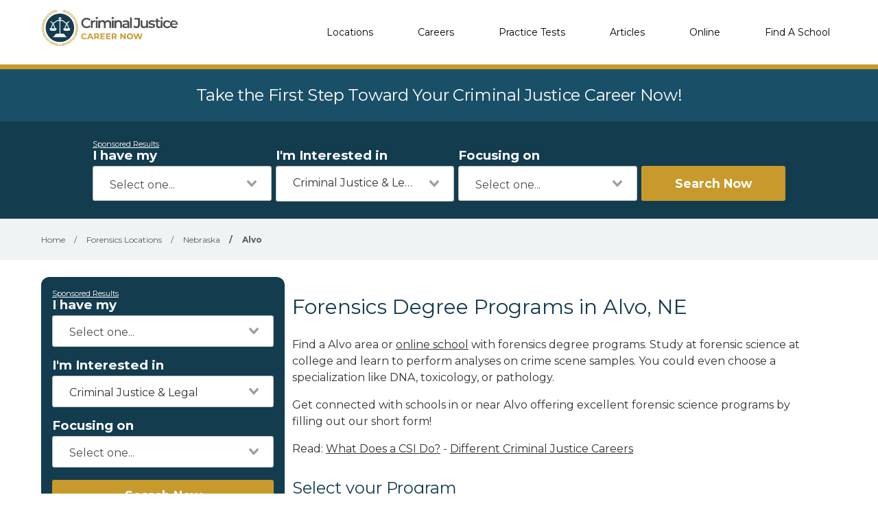

--- FILE ---
content_type: text/html; charset=UTF-8
request_url: https://criminaljusticecareernow.com/forensics-schools/alvo-ne
body_size: 7713
content:
<!DOCTYPE html>
<!--[if lt IE 7]><html class="no-js lt-ie9 lt-ie8 lt-ie7" lang="es"><![endif]-->
<!--[if IE 7]><html class="no-js lt-ie9 lt-ie8" lang="es"><![endif]-->
<!--[if IE 8]><html class="no-js lt-ie9" lang="es"><![endif]-->
<!--[if gt IE 8]><!--> <html class="no-js" lang="es"><!--<![endif]-->
<head>
    <script type="text/javascript" charset="UTF-8" src="//geo.cookie-script.com/s/5e652310498499463f51a0a5d0829df2.js?state=ca"></script>
        

    <style>
    :root{
        --primary: #00c267;
    }

    .criminaljusticecareernow {
        --primary: #1A4F68;
    }

    .cosmetologycareernow {
        --primary: #dd2d90;
    }

    .hvaccareernow {
        --primary: #475D90;
    }

    .electricalcareernow {
        --primary: #7f847c;
    }

    .dentalcareernow {
        --primary: #5cb0b7;
    }

    .mechaniccareernow {
        --primary: #4e7081;
    }

    .medcareernow {
        --primary: #369;
    }

    .weldingcareernow {
        --primary: #666;
    }

    .emscareernow {
        --primary: #666;
    }

    .massagecareernow {
        --primary: #628483;
    }

    .culinarycareernow {
        --primary: #319f9b;
    }

    @-webkit-keyframes newrotate {
        0% {
            transform: rotate(0deg);
        }

        to {
            transform: rotate(1turn);
        }
    }

    @keyframes    newrotate {
        0% {
            transform: rotate(0deg);
        }

        to {
            transform: rotate(1turn);
        }
    }

    @-webkit-keyframes newrotateOpacity {
        0% {
            transform: rotate(0deg);
            opacity: 0.1;
        }

        to {
            transform: rotate(1turn);
            opacity: 1;
        }
    }

    @keyframes    newrotateOpacity {
        0% {
            transform: rotate(0deg);
            opacity: 0.1;
        }

        to {
            transform: rotate(1turn);
            opacity: 1;
        }
    }

    #page-loader {
        display: flex;
        align-items: center;
        justify-content: center;
        flex-direction: column;
        transition: all 0.3s ease;
    }

    .newvs-loading {
        position: relative;
        width: 55px;
        height: 55px;
        display: block;
        border-radius: 50%;
        box-sizing: border-box;
        border: 3px solid transparent;
    }

    .newvs-loading.default .effect-1 {
        -webkit-animation: newrotate 1s ease infinite;
        animation: newrotate 1s ease infinite;
    }

    .newvs-loading.default .effect-1,
    .newvs-loading.default .effect-2 {
        position: absolute;
        width: 100%;
        height: 100%;
        border: 3px solid transparent;
        border-left: 3px solid var(--primary);
        border-radius: 50%;
        box-sizing: border-box;
    }

    .newvs-loading.default .effect-2 {
        -webkit-animation: newrotateOpacity 1s ease 0.1s infinite;
        animation: newrotateOpacity 1s ease 0.1s infinite;
    }

    .newvs-loading.default .effect-3 {
        position: absolute;
        width: 100%;
        height: 100%;
        border: 3px solid transparent;
        border-left: 3px solid var(--primary);
        -webkit-animation: rotateOpacity 1s ease 0.2s infinite;
        animation: rotateOpacity 1s ease 0.2s infinite;
        border-radius: 50%;
        box-sizing: border-box;
    }

    .newvs-loading.default .neweffects {
        transition: all 0.3s ease;
    }
</style>
    <link rel="preload" href="/css/app-locations-cities.css" as="style">
    <link rel="stylesheet" href="/css/app-locations-cities.css">

    
    <meta charset="utf-8">
    <meta name="csrf-token" content="EyY0KzE0AHsrtlaRQydzCTmoeDrQOrtpHda5BKD9">
    <meta http-equiv="X-UA-Compatible" content="IE=edge,chrome=1">
    <meta name="viewport" content="width=device-width, initial-scale=1, user-scalable=yes">

    <!-- Global site tag (gtag.js) - Google Analytics -->


    
    
    

    


<!-- Google Tag Manager -->
<script>(function(w,d,s,l,i){w[l]=w[l]||[];w[l].push({'gtm.start':
            new Date().getTime(),event:'gtm.js'});var f=d.getElementsByTagName(s)[0],
            j=d.createElement(s),dl=l!='dataLayer'?'&l='+l:'';j.async=true;j.src=
            'https://sstcluster.criminaljusticecareernow.com/gtm.js?id='+i+dl;f.parentNode.insertBefore(j,f);
    })(window,document,'script','dataLayer', 'GTM-MQ82HXW');</script>

    
    <title>Forensics Degree Programs in Alvo, NE</title>
    <meta name="description" content="Find a Alvo, NE school or online college with forensics degree programs near you. Study forensic science at a Alvo area college and learn to analyze crime scene samples.">

    <link rel="preconnect" href="https://fonts.googleapis.com" crossorigin>
    <link rel="preconnect" href="https://fonts.gstatic.com" crossorigin>

    <!-- Load Google Fonts -->
    <link href="https://fonts.googleapis.com/css2?family=Montserrat:wght@400,600,700&display=swap" rel="stylesheet">

    
    <meta property="og:image" content="https://criminaljusticecareernow.com/images/criminaljusticecareernow/social/1200.png">
    <meta property="og:image:width" content="1200">
    <meta property="og:image:height" content="630">

    <meta property="og:image:type" content="image/png" >
    <meta property="og:description" content="Find a Alvo, NE school or online college with forensics degree programs near you. Study forensic science at a Alvo area college and learn to analyze crime scene samples.">
    <meta property="og:url" content="https://criminaljusticecareernow.com/forensics-schools/alvo-ne">
    <meta property="og:title" content="Forensics Degree Programs in Alvo, NE">

    
    <meta name="twitter:card" content="summary_large_image">
    <meta name="twitter:title" content="Forensics Degree Programs in Alvo, NE">
    <meta name="twitter:description" content="Find a Alvo, NE school or online college with forensics degree programs near you. Study forensic science at a Alvo area college and learn to analyze crime scene samples.">
    <meta name="twitter:image" content="https://criminaljusticecareernow.com/images/criminaljusticecareernow/social/1200.png">

    <link rel="shortcut icon" href="https://criminaljusticecareernow.com/images/favicon/criminaljusticecareernow.ico" type="image/x-icon" />

    <link rel="canonical" href="https://criminaljusticecareernow.com/forensics-schools/alvo-ne">

        <script defer type="module" crossorigin="anonymous" src="https://wizardflow.careerschoolnow.org/main/index.js"></script>
    <link rel="preload" href="https://wizardflow.careerschoolnow.org/main/index.css" as="style" onload="this.onload=null;this.rel='stylesheet'">
    <noscript>
        <link rel="stylesheet" href="https://wizardflow.careerschoolnow.org/main/index.css">
    </noscript>

    
                        <script type="application/ld+json">{"@context":"https:\/\/schema.org","@type":"ItemList","itemListElement":[{"@type":"ListItem","position":1,"url":"https:\/\/criminaljusticecareernow.com\/schools\/nebraska-wesleyan-university","image":"https:\/\/criminaljusticecareernow.com\/images\/icon-school.png"},{"@type":"ListItem","position":2,"url":"https:\/\/criminaljusticecareernow.com\/schools\/university-of-nebraska","image":"https:\/\/criminaljusticecareernow.com\/images\/icon-school.png"}]}</script>
                

    <link rel="alternate" type="application/rss+xml" href="https://criminaljusticecareernow.com/rss.xml" title="Criminal Justice Training Information & News - Criminal Justice Career Now">
    <link rel="alternate" type="application/atom+xml" href="https://criminaljusticecareernow.com/atom.xml" title="Criminal Justice Training Information & News - Criminal Justice Career Now">
</head>

<body class="criminaljusticecareernow">
        <!-- Google Tag Manager (noscript) -->
    <noscript><iframe src="https://sstcluster.criminaljusticecareernow.com/ns.html?id=GTM-MQ82HXW"
                      height="0" width="0" style="display:none;visibility:hidden"></iframe></noscript>
    <!-- End Google Tag Manager (noscript) -->
    
    <script>
    dataLayer.push({
        'event': 'pageLoad',
        'title': document.title,
        'url': window.location.href,
        'userAgent' : navigator.userAgent,
        'properties' : {
            'page_title' : 'Forensics Degree Programs in Alvo, NE',
            'url' : 'https://criminaljusticecareernow.com/forensics-schools/alvo-ne',
            'userAgent' : navigator.userAgent,
        }
    });
</script>

    
    <div id="app" class="flex-wrap">

        <header class="wzflow-header">
    <div class="wrapper">
        <a href="https://criminaljusticecareernow.com" class="logo" title="Criminal Justice Career Now"></a>

        <nav class="main-nav-menu">
            <ul class="wrapper">

                <li class="mobile-only">
                    <a href="https://criminaljusticecareernow.com" title="Criminal Justice Home">Home</a>
                </li>

                <li>
                    <a href="https://criminaljusticecareernow.com/paralegal-and-criminal-justice-colleges" title="Criminal Justice Schools">Locations</a>
                </li>

                <li>
                    <a href="https://criminaljusticecareernow.com/careers" title="Top Criminal Justice Careers">Careers</a>
                </li>

                <li>
                    <a href="https://criminaljusticecareernow.com/practice-tests" title="Practice Tests">Practice Tests</a>
                </li>

                <li>
                    <a href="https://criminaljusticecareernow.com/articles" title="Articles">Articles</a>
                </li>

                                <li>
                    <a href="https://criminaljusticecareernow.com/online" title="Online Programs">Online</a>
                </li>
                
                <li>
                    <a href="https://criminaljusticecareernow.com/schools" title="Criminal Justice Schools">Find A School</a>
                </li>
            </ul>
        </nav>

        <div class="mobile-menu-button">
            <span></span>
            <span></span>
            <span></span>
            <span></span>
        </div>
    </div>
</header>


        <div id="wzflow-hidden">
            
    <section class="splash desktop-only">
    
            <div class="zip-splash">
                            <p class="header">Take the First Step Toward Your Criminal Justice Career Now!</p>
                    </div>
    </section>


        <div class="wzflow-widget zip-search wzflow-sticky">
        <div class="">
    <wizard-flow-search
        title="Find Your School"
        btn-start-text="Search Now"
        cta-endpoint="/school-results"
        flow-type="horizontal"
        niche-career="criminal-justice"
        data-area=""
        data-career=""
        data-csns=""
        data-csna="zOCJL"
        data-csnp="gmSNk"
        data-csnc=""
        :careers="[&quot;criminal-justice&quot;,&quot;corrections&quot;,&quot;court-reporting&quot;,&quot;paralegal&quot;,&quot;police-officer&quot;,&quot;law&quot;,&quot;forensics&quot;,&quot;legal-studies&quot;,&quot;fire-science&quot;,&quot;forensics&quot;,&quot;police-officer&quot;]"
        useschool="{&quot;school_name&quot;:&quot;&quot;,&quot;school_slug&quot;:&quot;&quot;,&quot;school_consent&quot;:&quot;&quot;,&quot;aois&quot;:[],&quot;programs&quot;:[]}"
        :settings="{ btnBgColorClass: 'wzflow-niches-btn-bg-color' }"
        esyoh-url-redirect=""
        lpcslug=""
    ></wizard-flow-search>
</div>    </div>
    
    <script type="application/ld+json">{"@context":"https:\/\/schema.org","@type":"BreadcrumbList","itemListElement":[{"@type":"ListItem","position":1,"item":{"@type":"WebPage","@id":"https:\/\/criminaljusticecareernow.com","name":"Criminal Justice Career Now"}},{"@type":"ListItem","position":2,"item":{"@type":"WebPage","@id":"https:\/\/criminaljusticecareernow.com\/forensics-schools","name":"Forensics Locations"}},{"@type":"ListItem","position":3,"item":{"@type":"WebPage","@id":"https:\/\/criminaljusticecareernow.com\/forensics-schools\/nebraska","name":"Nebraska"}},{"@type":"ListItem","position":4,"item":{"@type":"WebPage","@id":"https:\/\/criminaljusticecareernow.com\/forensics-schools\/alvo-ne","name":"Alvo"}}]}</script>
                
    <div id="breadcrumbs" class="breadcrumbs__tags">
        <div class="wrapper">
            <span>
                <a href="https://criminaljusticecareernow.com" title="Criminal Justice Training">
                    <span>Home</span>
                </a>
            </span>
                            <span>
                    <span class="sep">/</span>
                                            <a href="https://criminaljusticecareernow.com/forensics-schools" title="Forensics Schools Locations">
                            <span>Forensics Locations</span>
                        </a>
                                    </span>
                            <span>
                    <span class="sep">/</span>
                                            <a href="https://criminaljusticecareernow.com/forensics-schools/nebraska" title="Forensics Schools in Nebraska">
                            <span>Nebraska</span>
                        </a>
                                    </span>
                            <span>
                    <span class="sep">/</span>
                                            <span title="Forensics Schools in Alvo, NE">Alvo</span>
                                    </span>
                    </div>
    </div>

    <div class="has-columns wrapper wzflow-vertical-wrapper-show">

        <div class="wzflow-widget col-side">
            <div class="wzflow-vertical-wrapper school-show">
    <wizard-flow-search
        title="Find Your School"
        btn-start-text="Search Now"
        cta-endpoint="/school-results"
        flow-type="vertical"
        niche-career="criminal-justice"
        data-area=""
        data-career=""
        data-csns=""
        data-csna="zOCJL"
        data-csnp="gmSNk"
        data-csnc=""
        :careers="[&quot;criminal-justice&quot;,&quot;corrections&quot;,&quot;court-reporting&quot;,&quot;paralegal&quot;,&quot;police-officer&quot;,&quot;law&quot;,&quot;forensics&quot;,&quot;legal-studies&quot;,&quot;fire-science&quot;,&quot;forensics&quot;,&quot;police-officer&quot;]"
        useschool="{&quot;school_name&quot;:&quot;&quot;,&quot;school_slug&quot;:&quot;&quot;,&quot;school_consent&quot;:&quot;&quot;,&quot;aois&quot;:[],&quot;programs&quot;:[]}"
        :settings="{ btnBgColorClass: 'wzflow-niches-btn-bg-color' }"
        esyoh-url-redirect=""
        lpcslug=""
    ></wizard-flow-search>
</div>        </div>

        <section id="locations_city" class="col-main city">

            <h1 class="head-section-title">Forensics Degree Programs in Alvo, NE</h1>
            <p class="paragraph"><p>Find a Alvo area or <a title="online criminal justice school" href="https://criminaljusticecareernow.com/online" target="_blank"><u>online school</u></a> with forensics degree programs. Study at forensic science at college and learn to perform analyses on crime scene samples. You could even choose a specialization like DNA, toxicology, or pathology<span class="redactor-invisible-space" style="background-color: initial;">.</span></p><p><span class="redactor-invisible-space" style="background-color: initial;">Get connected with schools in or near Alvo offering excellent forensic science programs by filling out our short form!</span></p><p><span class="redactor-invisible-space" style="background-color: initial;">Read: <a title="what does a csi do" href="https://toptrade.school/what-a-crime-scene-investigator-does/" target="_blank"><u>What Does a CSI Do?</u></a> - <a title="different types of criminal justice careers" href="https://careerschoolnow.org/careers/criminal-justice#criminal-justice-bachelor-s-degree" target="_blank"><u>Different Criminal Justice Careers</u></a><br></span>
</p></p>

                            <div id="location_programs" class="select__program">
                    <h2 class="head-quote">Select your Program</h2>

                    <programs
                            all_programs="[{&quot;id&quot;:1,&quot;name&quot;:&quot;Criminal Justice&quot;,&quot;slug&quot;:&quot;criminal-justice&quot;,&quot;url_slug&quot;:&quot;paralegal-and-criminal-justice-colleges&quot;,&quot;is_default&quot;:1,&quot;created_at&quot;:&quot;2018-08-27T20:53:27.000000Z&quot;,&quot;updated_at&quot;:&quot;2018-08-27T20:53:27.000000Z&quot;,&quot;deleted_at&quot;:null},{&quot;id&quot;:2,&quot;name&quot;:&quot;Corrections&quot;,&quot;slug&quot;:&quot;corrections&quot;,&quot;url_slug&quot;:&quot;corrections-schools&quot;,&quot;is_default&quot;:0,&quot;created_at&quot;:&quot;2018-08-27T20:53:27.000000Z&quot;,&quot;updated_at&quot;:&quot;2018-08-27T20:53:27.000000Z&quot;,&quot;deleted_at&quot;:null},{&quot;id&quot;:3,&quot;name&quot;:&quot;Court Reporting&quot;,&quot;slug&quot;:&quot;court-reporting&quot;,&quot;url_slug&quot;:&quot;court-reporting-schools&quot;,&quot;is_default&quot;:0,&quot;created_at&quot;:&quot;2018-08-27T20:53:27.000000Z&quot;,&quot;updated_at&quot;:&quot;2018-08-27T20:53:27.000000Z&quot;,&quot;deleted_at&quot;:null},{&quot;id&quot;:5,&quot;name&quot;:&quot;Paralegal&quot;,&quot;slug&quot;:&quot;paralegal&quot;,&quot;url_slug&quot;:&quot;paralegal-schools&quot;,&quot;is_default&quot;:0,&quot;created_at&quot;:&quot;2018-08-27T20:53:27.000000Z&quot;,&quot;updated_at&quot;:&quot;2018-08-27T20:53:27.000000Z&quot;,&quot;deleted_at&quot;:null},{&quot;id&quot;:6,&quot;name&quot;:&quot;Police Officer&quot;,&quot;slug&quot;:&quot;police-officer&quot;,&quot;url_slug&quot;:&quot;police-officer-schools&quot;,&quot;is_default&quot;:0,&quot;created_at&quot;:&quot;2018-08-27T20:53:27.000000Z&quot;,&quot;updated_at&quot;:&quot;2018-08-27T20:53:27.000000Z&quot;,&quot;deleted_at&quot;:null},{&quot;id&quot;:8,&quot;name&quot;:&quot;Law&quot;,&quot;slug&quot;:&quot;law&quot;,&quot;url_slug&quot;:&quot;law-schools&quot;,&quot;is_default&quot;:0,&quot;created_at&quot;:&quot;2018-08-27T20:53:27.000000Z&quot;,&quot;updated_at&quot;:&quot;2018-08-27T20:53:27.000000Z&quot;,&quot;deleted_at&quot;:null},{&quot;id&quot;:9,&quot;name&quot;:&quot;Forensics&quot;,&quot;slug&quot;:&quot;forensics&quot;,&quot;url_slug&quot;:&quot;forensics-schools&quot;,&quot;is_default&quot;:0,&quot;created_at&quot;:&quot;2018-08-27T20:53:27.000000Z&quot;,&quot;updated_at&quot;:&quot;2018-08-27T20:53:27.000000Z&quot;,&quot;deleted_at&quot;:null},{&quot;id&quot;:10,&quot;name&quot;:&quot;Legal Studies&quot;,&quot;slug&quot;:&quot;legal-studies&quot;,&quot;url_slug&quot;:&quot;legal-studies-schools&quot;,&quot;is_default&quot;:0,&quot;created_at&quot;:&quot;2023-01-31T17:16:32.000000Z&quot;,&quot;updated_at&quot;:&quot;2023-01-31T17:16:32.000000Z&quot;,&quot;deleted_at&quot;:null},{&quot;id&quot;:11,&quot;name&quot;:&quot;Fire Science&quot;,&quot;slug&quot;:&quot;fire-science&quot;,&quot;url_slug&quot;:&quot;fire-science-schools&quot;,&quot;is_default&quot;:0,&quot;created_at&quot;:&quot;2025-03-11T17:30:33.000000Z&quot;,&quot;updated_at&quot;:&quot;2025-03-11T17:30:33.000000Z&quot;,&quot;deleted_at&quot;:null},{&quot;id&quot;:12,&quot;name&quot;:&quot;Forensic Science&quot;,&quot;slug&quot;:&quot;forensics&quot;,&quot;url_slug&quot;:&quot;forensics-schools&quot;,&quot;is_default&quot;:0,&quot;created_at&quot;:&quot;2025-03-11T17:30:33.000000Z&quot;,&quot;updated_at&quot;:&quot;2025-03-11T17:30:33.000000Z&quot;,&quot;deleted_at&quot;:null},{&quot;id&quot;:13,&quot;name&quot;:&quot;Law Enforcement&quot;,&quot;slug&quot;:&quot;police-officer&quot;,&quot;url_slug&quot;:&quot;police-officer-schools&quot;,&quot;is_default&quot;:0,&quot;created_at&quot;:&quot;2025-03-11T17:30:33.000000Z&quot;,&quot;updated_at&quot;:&quot;2025-03-11T17:30:33.000000Z&quot;,&quot;deleted_at&quot;:null}]"
                            active_career_url="forensics-schools"
                            location_slug="alvo-ne"
                    >
                    </programs>

                </div>
            
            <h2 class="schools_near_title">Forensics Schools near Alvo, NE</h2>

                        <div class="disclaimer-partner-wrapper">
                <div class="popup" onclick="showDisclaimer()" onmouseleave="hideDisclaimer()">Learn more about our Partners
    <span class="popuptext" id="myPopup">criminaljusticecareernow.com is an ad supported
                        website. Our partner school listings,
                        sponsored listings, and sponsored results
                        are for schools that compensate us.
                        Compensation may impact where
                        partner/sponsored schools may be listed
                        however does not influence the editorially-
                        independent information published on the
                        site. Our listings are in no way a complete
                        list of schools or programs available to you.
                        By submitting your information to be
                        contacted by one or more of our partner
                        schools you are requesting more
                        information and are not obligated to apply or
                        enroll.</span>
</div>

            </div>
            
                            <div class="schools-list featured-schools">
                    <div class="schools">
                                                    <div class="featured-school wzflow-featured-school">
    <div class="flag partner-school">
        Partner School
    </div>

    <div class="featured-body">
        <a
            title="Criminal Justice Training at Southern New Hampshire University"
            data-slug="southern-new-hampshire-university"
            data-campaign-id="2185"
            target="_blank"
            href="https://www.esyoh.com/find-schools/?ad_id=963112&amp;placement=Criminal Justice &amp; Legal&amp;current_page_url=listings&amp;domain_id=criminaljusticecareernow.com"
            class="featured-logo btn-atag-linkout_url-click"
        >
                            <img class="logo lazyload" data-src="https://assets.careerschoolnow.org/snhu.svg" alt="snhu" />
                    </a>

        <div class="featured-content single-campus">
            <h3 class="school-name featured-title">
                <a
                    title="Criminal Justice Training at Southern New Hampshire University"
                    data-slug="southern-new-hampshire-university"
                    data-campaign-id="2185"
                    target="_blank"
                    href="https://www.esyoh.com/find-schools/?ad_id=963112&amp;placement=Criminal Justice &amp; Legal&amp;current_page_url=listings&amp;domain_id=criminaljusticecareernow.com"
                    class="btn-atag-linkout_url-click"
                >
                    Southern New Hampshire University
                </a>
            </h3>
        </div>

        <a
            title="Southern New Hampshire University"
            data-slug="southern-new-hampshire-university"
            data-campaign-id="2185"
            target="_blank"
            href="https://www.esyoh.com/find-schools/?ad_id=963112&amp;placement=Criminal Justice &amp; Legal&amp;current_page_url=listings&amp;domain_id=criminaljusticecareernow.com"
            class="wzflow-btn-get-info btn-atag-linkout_url-click"
            style="min-width: 190px; margin-top: 12px;"
        >
            <div class="wzflow-btn-get-info-get-info-text">
                Visit School Site
            </div>
        </a>
    </div>
</div>                                            </div>
                </div>
            
            
            
                
                    
                        
                            
                                
                                    
                                        
                                    
                                    
                                        
                                        
                                        
                                    
                                
                            
                        
                    
                
            

            
            
            
            <h2 class="title--underline head-subtitle">Source</h2>
    <a href="https://careerschoolnow.org/colleges/programs/forensics/cities/alvo-ne" target="_blank" class="link_a__body-link source_text_link">
        Career School Now
    </a>

            <h2 class="title--underline head-subtitle">Other Programs In Your Area</h2>
<div>
    <ul class="other-programs">
                    <li>
                <div
                    class="other-programs__program link_a__body-link"
                    style="padding-top: 15px; padding-bottom: 15px; display: inline-block; min-width: 48px; position: relative"
                >
                    CDL
                    <a
                        style="position: absolute; left: 0; top: 0; bottom: 0; right: 0;"
                        href="https://cdlcareernow.com/cdl-training-schools/alvo-ne"
                        target="_blank"
                    ></a>
                </div>
            </li>
                    <li>
                <div
                    class="other-programs__program link_a__body-link"
                    style="padding-top: 15px; padding-bottom: 15px; display: inline-block; min-width: 48px; position: relative"
                >
                    HVAC
                    <a
                        style="position: absolute; left: 0; top: 0; bottom: 0; right: 0;"
                        href="https://hvaccareernow.com/hvac-training/alvo-ne"
                        target="_blank"
                    ></a>
                </div>
            </li>
                    <li>
                <div
                    class="other-programs__program link_a__body-link"
                    style="padding-top: 15px; padding-bottom: 15px; display: inline-block; min-width: 48px; position: relative"
                >
                    Cosmetology
                    <a
                        style="position: absolute; left: 0; top: 0; bottom: 0; right: 0;"
                        href="https://cosmetologycareernow.com/cosmetology-schools/alvo-ne"
                        target="_blank"
                    ></a>
                </div>
            </li>
                    <li>
                <div
                    class="other-programs__program link_a__body-link"
                    style="padding-top: 15px; padding-bottom: 15px; display: inline-block; min-width: 48px; position: relative"
                >
                    Health Care
                    <a
                        style="position: absolute; left: 0; top: 0; bottom: 0; right: 0;"
                        href="https://medcareernow.com/medical-assistant-programs/alvo-ne"
                        target="_blank"
                    ></a>
                </div>
            </li>
                    <li>
                <div
                    class="other-programs__program link_a__body-link"
                    style="padding-top: 15px; padding-bottom: 15px; display: inline-block; min-width: 48px; position: relative"
                >
                    Culinary
                    <a
                        style="position: absolute; left: 0; top: 0; bottom: 0; right: 0;"
                        href="https://culinarycareernow.com/culinary-schools/alvo-ne"
                        target="_blank"
                    ></a>
                </div>
            </li>
                    <li>
                <div
                    class="other-programs__program link_a__body-link"
                    style="padding-top: 15px; padding-bottom: 15px; display: inline-block; min-width: 48px; position: relative"
                >
                    Mechanic
                    <a
                        style="position: absolute; left: 0; top: 0; bottom: 0; right: 0;"
                        href="https://mechaniccareernow.com/mechanic-schools/alvo-ne"
                        target="_blank"
                    ></a>
                </div>
            </li>
                    <li>
                <div
                    class="other-programs__program link_a__body-link"
                    style="padding-top: 15px; padding-bottom: 15px; display: inline-block; min-width: 48px; position: relative"
                >
                    Electrical
                    <a
                        style="position: absolute; left: 0; top: 0; bottom: 0; right: 0;"
                        href="https://electricalcareernow.com/electrician-schools/alvo-ne"
                        target="_blank"
                    ></a>
                </div>
            </li>
                    <li>
                <div
                    class="other-programs__program link_a__body-link"
                    style="padding-top: 15px; padding-bottom: 15px; display: inline-block; min-width: 48px; position: relative"
                >
                    EMS
                    <a
                        style="position: absolute; left: 0; top: 0; bottom: 0; right: 0;"
                        href="https://emscareernow.com/paramedic-and-emt-training/alvo-ne"
                        target="_blank"
                    ></a>
                </div>
            </li>
                    <li>
                <div
                    class="other-programs__program link_a__body-link"
                    style="padding-top: 15px; padding-bottom: 15px; display: inline-block; min-width: 48px; position: relative"
                >
                    Massage
                    <a
                        style="position: absolute; left: 0; top: 0; bottom: 0; right: 0;"
                        href="https://massagecareernow.com/massage-schools/alvo-ne"
                        target="_blank"
                    ></a>
                </div>
            </li>
                    <li>
                <div
                    class="other-programs__program link_a__body-link"
                    style="padding-top: 15px; padding-bottom: 15px; display: inline-block; min-width: 48px; position: relative"
                >
                    Dental
                    <a
                        style="position: absolute; left: 0; top: 0; bottom: 0; right: 0;"
                        href="https://dentalcareernow.com/dental-assisting-schools/alvo-ne"
                        target="_blank"
                    ></a>
                </div>
            </li>
                    <li>
                <div
                    class="other-programs__program link_a__body-link"
                    style="padding-top: 15px; padding-bottom: 15px; display: inline-block; min-width: 48px; position: relative"
                >
                    Welding
                    <a
                        style="position: absolute; left: 0; top: 0; bottom: 0; right: 0;"
                        href="https://weldingcareernow.com/welding-schools/alvo-ne"
                        target="_blank"
                    ></a>
                </div>
            </li>
            </ul>
</div>
        </section>

    </div>

        </div>

    </div>

    <footer class="footer-on-wzflow">
        <section class="primary">
    <div class="wrapper">
        <section class="col-lt">
                            <a href="https://criminaljusticecareernow.com" title="Criminal Justice Career Now">
                    <img src="/images/criminaljusticecareernow/logo-white.svg" class="logo-no-bg lazyload" alt="Criminal Justice Career Now">
                </a>
            
            <div class="desktop-only">
                <span class="phone-container">
                    (844) 728-4463
                </span>

                <div class="social-icons-container">
                                            <a href="https://www.facebook.com/criminaljusticecareer" class="fb-logo" title="Criminal Justice Career Now - Facebook" target="_blank"></a>
                    
                                            <a href="https://www.twitter.com/CrimJustice_CN" class="tw-logo" title="Criminal Justice Career Now - Twitter" target="_blank"></a>
                                    </div>
            </div>
        </section>

        <section class="col-rt">

            <div class="nav-section">
                                <h5>Careers</h5>
                <div class="divide"></div>
                <ul>
                                        <li>
                        <a class="footer__a_link" href="https://criminaljusticecareernow.com/careers/paralegal" title="Becoming A Paralegal - School, Courses, Jobs &amp; Salary">Paralegal</a>
                    </li>
                                        <li>
                        <a class="footer__a_link" href="https://criminaljusticecareernow.com/careers/court-reporter" title="Become A Court Reporter - Job Description &amp; Salary Information">Court Reporter</a>
                    </li>
                                        <li>
                        <a class="footer__a_link" href="https://criminaljusticecareernow.com/careers/correctional-officer" title="Correctional Officer School, Job Description And Requirements, Salary">Correctional Officer</a>
                    </li>
                                        <li>
                        <a class="footer__a_link" href="https://criminaljusticecareernow.com/careers/investigator" title="Investigator Training, Job Description, Requirements, And Salary">Investigator</a>
                    </li>
                                        <li>
                        <a class="footer__a_link" href="https://criminaljusticecareernow.com/careers/parole-officer" title="Parole Officer School, Job Description, Requirements, And Salary">Parole Officer</a>
                    </li>
                                        <li>
                        <a class="footer__a_link" href="https://criminaljusticecareernow.com/careers/detective" title="Detective Schools, Job Description And Requirements, Salary Info">Detective</a>
                    </li>
                                        <li>
                        <a class="footer__a_link" href="https://criminaljusticecareernow.com/careers/probation-officer" title="Probation Officer Schools, Job Description, Requirements And Salary">Probation Officer</a>
                    </li>
                                        <li>
                        <a class="footer__a_link" href="https://criminaljusticecareernow.com/careers/police-officer" title="Police Officer - Training, Job Description &amp; Salary Info">Police Officer</a>
                    </li>
                                        <li>
                        <a class="footer__a_link" href="https://criminaljusticecareernow.com/careers/lawyer" title="Lawyer Career Information">Lawyer</a>
                    </li>
                                        <li>
                        <a class="footer__a_link" href="https://criminaljusticecareernow.com/careers/legal-studies" title="Legal Studies Career Guide">Legal Studies</a>
                    </li>
                                    </ul>
                            </div>

            <div class="nav-section">
                <h5>Find a School</h5>
                <div class="divide"></div>
                <ul>
                    <li>
                        <a class="footer__a_link" href="https://criminaljusticecareernow.com/paralegal-and-criminal-justice-colleges" title="Criminal Justice Schools">Locations</a>
                    </li>
                                        <li>
                        <a class="footer__a_link" href="https://criminaljusticecareernow.com/online" title="Online Programs">Online</a>
                    </li>
                                    </ul>
            </div>
            <div class="nav-section">
                <h5>Resources</h5>
                <div class="divide"></div>
                <ul>
                    <li>
                        <a class="footer__a_link" href="https://criminaljusticecareernow.com/articles" title="Criminal Justice Schools">Articles</a>
                    </li>
                    <li>
                        <a class="footer__a_link" href="https://criminaljusticecareernow.com/practice-tests" title="Criminal Justice Schools">Practice Tests</a>
                    </li>
                </ul>
            </div>
            <div class="nav-section">
                <h5>Criminal Justice Career Now</h5>
                <div class="divide"></div>
                <ul>
                    <li><a class="footer__a_link" href="https://criminaljusticecareernow.com/about" title="About Criminal Justice Career Now">About</a></li>
                    <li><a class="footer__a_link" href="https://criminaljusticecareernow.com/contact" title="Contact Us">Contact</a></li>
                    <li><a class="footer__a_link" href="https://criminaljusticecareernow.com/add-your-school" title="Add Your School to Our Network">Add Your School</a></li>
                </ul>
            </div>

            <div class="mobile-only">
                <div class="phone-container">
                    (844) 728-4463
                </div>

                <div class="social-icons-container">
                    <a href="https://www.facebook.com/criminaljusticecareer" class="fb-logo" title="Criminal Justice Career Now - Facebook" target="_blank"></a>
                    <a href="https://www.twitter.com/CrimJustice_CN" class="tw-logo" title="Criminal Justice Career Now - Twitter" target="_blank"></a>
                </div>
            </div>
        </section>

    </div>
</section>        <section class="secondary">
    <div class="wrapper">
        <div class="cdlmg footer-secondary">
            <a href="https://careernowbrands.com" target="_blank" title="Career Now Brands">© 2026 Career Now Brands</a>
            <a href="https://criminaljusticecareernow.com/privacy-policy" title="Privacy Policy">Privacy Policy</a>
            <a href="https://criminaljusticecareernow.com/dns" target="_blank">Do Not Sell or Share My Information</a>
            <a href="https://criminaljusticecareernow.com/terms-of-use" title="Terms of Use">Terms of Use</a>
        </div>

        <div class="logos">
            <a href="https://careerschoolnow.org/" title="Career School Now" class="no-bg-csn-logo" target="_blank">
                <img data-src="/images/logo-csn.png" class="csn-no-bg lazyload" alt="Career School Now">
            </a>
        </div>
    </div>
</section>    </footer>

    <script type="text/javascript" src="/js/app-locations-states.js"></script>

        <script>
      // When the user clicks on div, open the popup
      function showDisclaimer() {
        var popup = document.getElementById("myPopup");
        if (popup) {
          if (popup.classList.contains("show")) {
            popup.classList.remove("show");
          } else {
            popup.classList.add("show");
          }
        }
      }

      function hideDisclaimer() {
        var popup = document.getElementById("myPopup");
        popup.classList.remove("show");
      }
    </script>
    <script>

        let headerContent = function() {

            NavigationModule.init();

            var navMenuLi = document.querySelectorAll('nav.main-nav-menu > ul > li');
            if (navMenuLi.length > 0) {
                for (var i = 0; i < navMenuLi.length; i++) {
                    navMenuLi[i].addEventListener('click', function () {

                        var bodyHtml = document.getElementsByTagName('BODY');
                        if (bodyHtml.length > 0) {
                            var bodyClass = bodyHtml[0].className;
                            if (bodyClass.includes('menu-open')) {
                                var aTag = this.querySelector('a');
                                if (aTag) ButtonAnimate.init(aTag, 'spinner', 'left');
                            }
                        }
                    });
                }
            }
        };

        // execute above function when DOM is loaded
        DOMReady(headerContent);

    </script>
    <script>
        let locationCity = function () {
            LocationModule.init();
        };

        // execute above function when DOM is loaded
        DOMReady(locationCity);

        CampaignPixel.init('https://api.careerschoolnow.org/v1/school/__school_slug__/pixel/__campaign_id__/start.png');
    </script>

    <script>
  let cssLoaded = false;

  function loadCSSContent(href) {
    const link = document.createElement('link');
    link.rel = 'stylesheet';
    link.href = href;
    document.head.appendChild(link);
  }

  function onLoadCssPartialContent() {
    if (!cssLoaded) {
      cssLoaded = true;
      loadCSSContent('/css/partials-locations-cities.css');

      window.removeEventListener('touchstart', onLoadCssPartialContent);
      window.removeEventListener('pointerdown', onLoadCssPartialContent);
      window.removeEventListener('scroll', onLoadCssPartialContent);
      window.removeEventListener('resize', onLoadCssPartialContent);
    }
  }

  if (window.innerWidth < 667) {
    window.addEventListener('touchstart', onLoadCssPartialContent, { once: true });
    window.addEventListener('pointerdown', onLoadCssPartialContent, { once: true });
    window.addEventListener('scroll', onLoadCssPartialContent, { once: true });
    window.addEventListener('resize', onLoadCssPartialContent, { once: true });
  } else {
    onLoadCssPartialContent();
  }
</script>    <script>
  let jsDeferLoaded = false;

  function onLoadDeferJsPartialContent() {
    if (jsDeferLoaded === false) {
      jsDeferLoaded = true;

      const scriptJsDefer = document.createElement("script");
      scriptJsDefer.src = '/js/partials-locations-cities.js';
      scriptJsDefer.async = true;

    
      document.head.appendChild(scriptJsDefer);

      window.removeEventListener('touchstart', onLoadDeferJsPartialContent);
      window.removeEventListener('pointerdown', onLoadDeferJsPartialContent);
      window.removeEventListener('scroll', onLoadDeferJsPartialContent);
      window.removeEventListener('resize', onLoadDeferJsPartialContent);
    }
  }

  if (window.innerWidth < 667) {
    window.addEventListener('touchstart', onLoadDeferJsPartialContent, { once: true });
    window.addEventListener('pointerdown', onLoadDeferJsPartialContent, { once: true });
    window.addEventListener('scroll', onLoadDeferJsPartialContent, { once: true });
    window.addEventListener('resize', onLoadDeferJsPartialContent, { once: true });
  } else {
    onLoadDeferJsPartialContent();
  }
</script>
    
    

    <script>
        var AppendUrlParamsMixin = function() {
          var onlyParams = ['csnc', 'csna', 'csnp', 'csnl', 'csns'];
          var anchors = document.getElementsByTagName("a");
          for (var i = 0; i < anchors.length; i++) {
            var parameters = new URLSearchParams(window.location.search);
            if (anchors[i].href) {
              var url = new URL(anchors[i].href);
              parameters.forEach( (key, value) => {
                if (onlyParams.includes(value)) {
                    url.searchParams.set(value, key);
                }
              });
              anchors[i].href = url.href
            }
          }
        };

        function hidePageSpinLoader () {
          var counter = 0;
          var counterInterval = setInterval(function() {
            counter += 1;
            var pageLoader = document.getElementById('page-loader');
            if (pageLoader) {
              pageLoader.style.display = 'none';
              clearInterval(counterInterval);
            } else if (counter > 50) {
              clearInterval(counterInterval);
            }
          }, 300);
        }

        var executeJSAfterLoaded = function() {
          AppendUrlParamsMixin();
                  };

                  executeJSAfterLoaded();
            </script>

</body>
</html>
